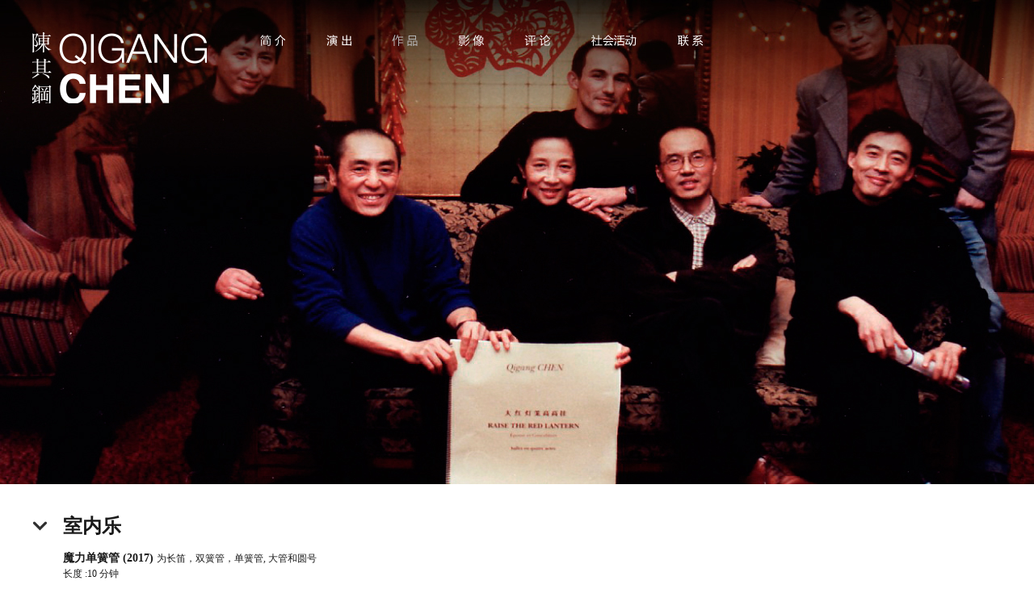

--- FILE ---
content_type: text/html; charset=UTF-8
request_url: http://chenqigang.com/works.php?channel=1
body_size: 11034
content:

<!DOCTYPE html PUBLIC "-//W3C//DTD XHTML 1.0 Transitional//EN" "http://www.w3.org/TR/xhtml1/DTD/xhtml1-transitional.dtd">
<html xmlns="http://www.w3.org/1999/xhtml">
<head>
<meta http-equiv="Content-Type" content="text/html; charset=utf-8" />
<title>作品-陈其钢个人网站 | 陈其钢官方网站 | 陈其钢音乐工作坊 | 陈其钢作品 | 陈其钢音乐 | 陈其钢微信号</title>
<meta name="Keywords" content="陈其钢,QiGang CHEN,陈其钢音乐工作坊,陈其钢音乐,陈其钢作品,陈其钢官网,陈其钢微信号,陈其钢的照片,陈其钢个人网站" />
<meta name="description" content="陈其钢，中国作曲家,08年奥运会音乐总监,1951年8月28日出生于上海，旅法华人作曲家，毕业于中央音乐学院作曲系,1984年赴法国留学后，被梅西安收为关门弟子。代表作品：《我和你》，《蝶恋花》，芭蕾舞剧《大红灯笼高高挂》，《山楂树之恋》" />
<link type="text/css" rel="stylesheet" href="css/reset.css" />
<link type="text/css" rel="stylesheet" href="css/style.css" />
<script type="text/javascript" src="js/prototype-1.7.js"></script>
<script type="text/javascript" src="js/jquery-1.9.1.min.js"></script>
<script type="text/javascript" src="js/jquery.masonry.min.js"></script>
<script type="text/javascript" src="js/jquery.infinitescroll.min.js"></script>
<script type="text/javascript" src="js/dropdown.js"></script>
<script>
var _hmt = _hmt || [];
(function() {
  var hm = document.createElement("script");
  hm.src = "https://hm.baidu.com/hm.js?5ad138773359d014d4490754979edc76";
  var s = document.getElementsByTagName("script")[0]; 
  s.parentNode.insertBefore(hm, s);
})();
</script>
</head>

<body>
<div class="header">
	<div class="w1200">
    <div class="logo1"><a href="index.php"><img src="tpl/a/images/logo1.png" /></a></div>



	<div class="menu2">
    	<ul id="jsddm">
          <li><a href="biography.php" onmouseout="MM_swapImgRestore()" onmouseover="MM_swapImage('Image1','','tpl/a/images/nav1-2.png',1)"><img id="Image1" name="Image1" src="tpl/a/images/nav1-1.png"></a></li>
        <li><a href="calendar.php?channel=11" onmouseout="MM_swapImgRestore()" onmouseover="MM_swapImage('Image2','','tpl/a/images/nav2-2.png',2)"><img id="Image2" name="Image2" src="tpl/a/images/nav2-1.png"></a>
                    <ul>
						<li><a href="calendar.php?channel=11">2024</a></li>
						<li><a href="calendar.php?channel=10">2023</a></li>
                        <li><a href="calendar.php?channel=9">2022</a></li>
                        <li><a href="calendar.php?channel=8">2021</a></li>
                        <li><a href="calendar.php?channel=7">2020</a></li>
                    </ul>
          </li>
          <li><a href="works.php" onMouseOut="MM_swapImgRestore()" onMouseOver="MM_swapImage('Image3','','tpl/a/images/nav3-2.png',3)"><img id="Image3" name="Image3" src="tpl/a/images/nav3-2.png"></a>
                    <ul>
                        <li><a href="works.php?channel=1">室内乐</a></li>
                        <li><a href="works.php?channel=2">协奏曲</a></li>
                        <li><a href="works.php?channel=3">人 声</a></li>
                        <li><a href="works.php?channel=4">管弦乐</a></li>
                        <li><a href="works.php?channel=5">器乐与电子混合音乐</a></li>
                        <li><a href="works.php?channel=6">芭蕾舞剧音乐</a></li>
                        <li><a href="works.php?channel=8">歌 曲</a></li>
                        <li><a href="works.php?channel=9">大型露天活动音乐</a></li>
                        <li><a href="works.php?action=list&channel=7">电影音乐</a></li>
                    </ul>
          </li>
          <li><a href="photo.php" onMouseOut="MM_swapImgRestore()" onMouseOver="MM_swapImage('Image4','','tpl/a/images/nav4-2.png',4)"><img id="Image4" name="Image4" src="tpl/a/images/nav4-1.png"></a>
                    <ul>
                        <li><a href="photo.php">照 片</a></li>
                        <li><a href="fangtan.php">访 谈</a></li>
                        <li><a href="jilupian.php">纪录片</a></li>
                    </ul>
          </li>
          <li><a href="yueping.php" onMouseOut="MM_swapImgRestore()" onMouseOver="MM_swapImage('Image5','','tpl/a/images/nav5-2.png',5)"><img id="Image5" name="Image5" src="tpl/a/images/nav5-1.png"></a>
                    <ul>
                        <li><a href="yueping.php">外文乐评</a></li>
                        <li><a href="lunwen.php">中文论文</a></li>
                    </ul>
          </li>
          <li><a href="yygf.php" onMouseOut="MM_swapImgRestore()" onMouseOver="MM_swapImage('Image6','','tpl/a/images/nav6-2.png',6)"><img id="Image6" name="Image6" src="tpl/a/images/nav6-1.png"></a>
                    <ul>
                        <li><a href="yygf.php">躬耕书院 - 陈其钢音乐工作坊</a></li>
                        <li><a href="ncpa.php">NCPA青年作曲家计划</a></li>
                    </ul>
          </li>
          <li><a href="contact.php" onMouseOut="MM_swapImgRestore()" onMouseOver="MM_swapImage('Image7','','tpl/a/images/nav7-2.png',7)"><img id="Image7" name="Image7" src="tpl/a/images/nav7-1.png"></a></li>
        </ul>
    </div>
    
    </div>
</div>
<div class="guangaotu">
	<img src="tpl/a/images/guangaotu2.jpg" />
</div>
<div class="main w1200">
<script type="text/javascript">

jQuery(document).ready(function(){
	jQuery(".list_work > dl > dt").toggle(function(){
		jQuery(this).parent("dl").removeClass("closed").addClass("open");
	  	jQuery(this).parent("dl").children("dd").show().css("height","auto");
	 },function(){
		jQuery(this).parent("dl").removeClass("open").addClass("closed");
	  	jQuery(this).parent("dl").children("dd").hide().css("height","0");
	 })
});
</script>
	<div class="list_work">
    <dl class="open">
            <dt><h1><a>室内乐</a></h1></dt>
            <dd style="display: block; height: auto;">
                <div class="tit"><a>魔力单簧管 (2017)</a> <span>为长笛，双簧管，单簧管, 大管和圆号</span></div>
                <p>长度 :10 分钟<BR />出版社：Boosey &amp; Hawkes</p>
            </dd>
			
            <dd style="display: block; height: auto;">
                <div class="tit"><a>梦之旅 (2017年新版)</a> <span>为长笛、竖琴、打击乐器和弦乐三重奏</span><a href="./media/file/7ec859db4af9b8c41d7c96612e77cad4.pdf"><img src="/images/10.gif" /></a></div>
                <p>1987年由法国国家广播电台委托创作。于1987年11月17日在巴黎法国国家广播电台首演，由现代音乐团（Ensemble Musique Vivante）演奏，指挥Diégo Masson。<BR />乐队编制：见附件<BR />长度 : 14分30秒<BR />出版社：Gerard Billaudot Editeur</p>
            </dd>
			
            <dd style="display: block; height: auto;">
                <div class="tit"><a>道情 3（2010，改编自《道情》）</a> <span>为双簧管和中国民族室内乐组合</span><a href="./media/file/5ff64a46ec38148a353cbd5946d9dcbd.zip"><img src="/images/10.gif" /></a></div>
                <p>于2010年9月8日，在叶聪的指挥下，由巴黎Jean-Louis Capezzali和新加坡民乐团首演。罗伟伦改编。<BR />乐队编制：见附件 <BR />长度：17分钟<BR />出版社：Gerard Billaudot Editeur</p>
            </dd>
			
            <dd style="display: block; height: auto;">
                <div class="tit"><a>京剧瞬间 (2004版)</a> <span>为钢琴独奏</span><a href="javascript:pop('works_detail_music.php?product_id=44','1');"><img src="/images/8.gif" /></a></div>
                <p>由2000年梅西安国际钢琴大赛和&quot;自由新音乐&quot;委托创作。<BR />长度：11 分钟<BR />出版社：Gerard Billaudot Editeur<BR />（音频：谭晓棠钢琴独奏）</p>
            </dd>
			
            <dd style="display: block; height: auto;">
                <div class="tit"><a>走西口 (2003)</a> <span>为弦乐团</span><a href="javascript:pop('works_detail_music.php?product_id=43','1');"><img src="/images/8.gif" /></a><a href="./media/file/8db9b59bdda559f10b65845c476d6c27.zip"><img src="/images/10.gif" /></a></div>
                <p>由斯图加特室内乐团委托创作。<BR />乐队编制：见附件<BR />长度：16min<BR />出版社：Gerard Billaudot Editeur<BR />CD：法国广播爱乐乐团，指挥：Léonard SLATKIN<BR />Virgin Classics 0946 344693 2 6<BR />（音频：由法国广播爱乐乐团演奏，Léonard SLATKIN指挥，录制于2005年9月法国广播电台演播厅103）</p>
            </dd>
			
            <dd style="display: block; height: auto;">
                <div class="tit"><a>道情 2 (1997)</a> <span>为双簧管和室内乐团</span><a href="./media/file/f3ce73afcf76d38179bda19a4ab3b0d1.zip"><img src="/images/10.gif" /></a></div>
                <p>由新音乐团委托创作。<BR />1997年7月11日在阿维尼翁Acanthes音乐节举行世界首演，由阿姆斯特丹新音乐团演出，Ed Spanjaard指挥，Ernest Rombout双簧管独奏。<BR />乐队编制：见附件<BR />长度：17min<BR />出版社：Gerard Billaudot Editeur</p>
            </dd>
			
            <dd style="display: block; height: auto;">
                <div class="tit"><a>三笑 (1995)</a> <span>为四种中国传统乐器（竹笛、三弦、筝、琵琶）</span><a href="javascript:pop('works_detail_music.php?product_id=5','1');"><img src="/images/8.gif" /></a></div>
                <p>由法国国家广播电台委托创作。于1996年2月11日在巴黎 - 法国国家广播电台首演，由北京华夏乐团叶聪指挥。<BR />长度：11分钟<BR />CD: 华夏乐团， Hugo HRP7174-2<BR />CD: Virgin Classics 0946 344639 2 6<BR />（音频：世界首演录音，由华夏室内乐团演奏，叶聪指挥，演奏家：张维良，常静，陈一涵，赵承伟。录制于1996年2月法国广播电台梅西安音乐厅）</p>
            </dd>
			
            <dd style="display: block; height: auto;">
                <div class="tit"><a>回忆 (1985)</a> <span>为长笛和竖琴</span><a href="javascript:pop('works_detail_video.php?product_id=68','2');"><img src="/images/9.gif" /></a></div>
                <p>1986年6月在法国巴黎的美国教堂进行世界首演。长笛：Jean-Marie Bauman, 竖琴：Sabine Chefson。<BR />长度：11分钟<BR />出版社：Gerard Billaudot Editeur<BR />（视频：录制于2018年2月10日法国巴黎音乐城。长笛：Vincent LUCAS, 竖琴：Bénédicte ROSTAING）</p>
            </dd>
        </dl>
		
		<dl class="closed">
            <dt><h1><a>协奏曲</a></h1></dt>
            <dd style="display: none; height: 0px;">
                <div class="tit"><a>悲喜同源 （2022）</a> <span>为二胡和乐队</span><a href="./media/file/71701e75f36fc6fe4a000878c9f07a6a.pdf"><img src="/images/10.gif" /></a></div>
                <p>由广州交响乐团委约创作。<BR />2022年9月9日在广州交响乐团成立65周年暨广州交响乐团2022/2023音乐季开幕音乐会由广州交响乐团进行首演，指挥余隆，二胡独奏陆轶文。<BR />编制：见附件<BR />长度：24分钟</p>
            </dd>
			
            <dd style="display: none; height: 0px;">
                <div class="tit"><a>悲喜同源 (2017)</a> <span>为小提琴和乐队</span><a href="javascript:pop('works_detail_music.php?product_id=49','1');"><img src="/images/8.gif" /></a><a href="javascript:pop('works_detail_video.php?product_id=49','2');"><img src="/images/9.gif" /></a><a href="./media/file/91a1d70d260fa9f574b8e1083b6aa45b.pdf"><img src="/images/10.gif" /></a></div>
                <p>由北京国际音乐节(BMF)、墨尔本交响乐团、上海艾萨克•斯特恩国际小提琴比赛、法国图卢兹国家交响乐团和新泽西交响乐团共同委约创作。<BR />2017年10月29日在北京国际音乐节由中国爱乐乐团进行首演，指挥余隆，小提琴独奏Maxim Vengerov。<BR />编制：见附件<BR />长度：24分钟<BR />出版社：Boosey &amp; Hawkes<BR />(音频：由上海交响乐团演奏，小提琴独奏Maxim Vengerov，余隆指挥)<BR />(视频：2018第二届上海艾萨克•斯特恩国际小提琴比赛决赛录像，由第一名获得者周颖Nancy ZHOU和上海交响乐团演奏，指挥Michael STERN，2018年8月30日于上海）</p>
            </dd>
			
            <dd style="display: none; height: 0px;">
                <div class="tit"><a>万年欢 (2013)</a> <span>为小号和管弦乐团</span><a href="javascript:pop('works_detail_music.php?product_id=18','1');"><img src="/images/8.gif" /></a><a href="javascript:pop('works_detail_video.php?product_id=18','2');"><img src="/images/9.gif" /></a><a href="./media/file/e6b439dee0598f2bbbaf8aee8abc724c.zip"><img src="/images/10.gif" /></a></div>
                <p>由中国爱乐乐团、BBC广播电台、荷兰广播电台的Zaterdag Matinee、MDR和KT Wong基金会共同委托创作。<BR />2014年7月1日，在余隆的指挥下，由Alison Balsom和中国爱乐乐团在北京进行首演。<BR />乐队编制和乐谱摘要: 见附件<BR />长度：21分钟<BR />出版社：Boosey &amp; Hawkes<BR />（音频：由国立台湾交响乐团演奏，David Guerrier小号独奏，吕绍嘉指挥，录制于2019年11月8日台北国家音乐厅）<BR />（视频：由中国爱乐乐团演奏，艾莉森﹒巴尔松小号独奏，余隆指挥，录制于2014年7月19日英国伦敦BBC Proms音乐节皇家阿尔伯特音乐厅）</p>
            </dd>
			
            <dd style="display: none; height: 0px;">
                <div class="tit"><a>逝去的时光 2 (中提琴版，2012)</a> <span>为中提琴和管弦乐团</span><a href="./media/file/a96379aa8efa6999b731ead147849dab.zip"><img src="/images/10.gif" /></a></div>
                <p>由上海爱乐乐团委托创作<BR />中提琴：徐沛珺<BR />在汤沐海的指挥下，于2012年11月18日首演。<BR />乐队编制：见附件 <BR />长度：25分钟<BR />出版社：Gerard Billaudot Editeur</p>
            </dd>
			
            <dd style="display: none; height: 0px;">
                <div class="tit"><a>逝去的时光 2 （大提琴版，2011, 改编自《逝去的时光》）</a> <span>为大提琴和民族管弦乐团</span><a href="./media/file/3e1b77584c087cd14976d08344bb02b1.zip"><img src="/images/10.gif" /></a></div>
                <p>于2011年7月15日，在汤沐海的指挥下，由高学文和香港中乐团在香港文化中心音乐厅首演。罗伟伦改编。<BR />乐队编制： <BR />长度：28分钟<BR />出版社：Gerard Billaudot</p>
            </dd>
			
            <dd style="display: none; height: 0px;">
                <div class="tit"><a>道情 4 (2011，改编自《道情》)</a> <span>为双簧管和民族管弦乐团</span><a href="./media/file/2425ee5584e33a1f123f7db6684b3025.zip"><img src="/images/10.gif" /></a></div>
                <p>于2011年6月，在闫慧昌的指挥下，由黄铮和香港中乐团在香港首演。罗伟伦改编。<BR />乐队编制：见附件 <BR />长度：17分钟<BR />出版社：Gerard Billaudot Editeur</p>
            </dd>
			
            <dd style="display: none; height: 0px;">
                <div class="tit"><a>二黄 (2009)</a> <span>为钢琴和管弦乐团</span><a href="javascript:pop('works_detail_music.php?product_id=16','1');"><img src="/images/8.gif" /></a><a href="javascript:pop('works_detail_video.php?product_id=16','2');"><img src="/images/9.gif" /></a><a href="./media/file/3aa01e42a35a6fe1b8cd7536d26ff05f.zip"><img src="/images/10.gif" /></a></div>
                <p>由卡耐基音乐厅委托创作。<BR />2009年10月22日，在Michael Thilson Thomas 的指挥下，由郎朗和朱莉亚乐团进行首演。<BR />乐队编制和乐谱摘要：见附件<BR />长度：18分钟<BR />出版社：Boosey &amp; Hawkes<BR />CD：Naxos 8.570614<BR />(音频：由台湾国立交响乐团演奏，严俊杰钢琴独奏，吕绍嘉指挥，录制于2015年1月台北国家音乐厅）<BR />(视频：由广州青年交响乐团演奏，张昊晨钢琴独奏，景焕指挥，录制于2015年8月15日欧洲青年交响乐团音乐节，德国柏林 ）</p>
            </dd>
			
            <dd style="display: none; height: 0px;">
                <div class="tit"><a>逝去的时光（二胡版）(2002)</a> <span>为二胡和管弦乐团</span><a href="javascript:pop('works_detail_music.php?product_id=14','1');"><img src="/images/8.gif" /></a><a href="javascript:pop('works_detail_video.php?product_id=14','2');"><img src="/images/9.gif" /></a><a href="./media/file/ae70da7e602cca445b26bf20c7c1fff3.zip"><img src="/images/10.gif" /></a></div>
                <p>由蒙特利尔交响乐团和法国文化部委托创作。<BR />于2002年10月22日，在汤沐海的指挥下，在北京首演。二胡：马向华<BR />乐队编制：见附件 <BR />长度：25分钟<BR />出版社：Gerard Billaudot Editeur<BR />CD：Naxos 8.570614<BR />（音频：由台湾国立交响乐团演奏，严洁敏二胡独奏，吕绍嘉指挥，录制于2015年1月台北国家音乐厅）<BR />（视频：由上海交响乐团演奏，陆轶文二胡独奏，余隆指挥，录制于2021年11月12日）</p>
            </dd>
			
            <dd style="display: none; height: 0px;">
                <div class="tit"><a>夜深沉 (2001)</a> <span>为京胡、京二胡和管弦乐团</span></div>
                <p>根据京剧曲牌“夜深沉”改编。<BR />于2001年5月27日，由法国国家乐团在巴黎首演。<BR />长度：5分钟<BR />出版社：Editions Musicales Durand</p>
            </dd>
			
            <dd style="display: none; height: 0px;">
                <div class="tit"><a>逝去的时光（1995-1996）</a> <span>为大提琴和管弦乐团</span><a href="javascript:pop('works_detail_music.php?product_id=12','1');"><img src="/images/8.gif" /></a><a href="javascript:pop('works_detail_video.php?product_id=12','2');"><img src="/images/9.gif" /></a><a href="./media/file/ecaa84c72cc103501647bae237801651.zip"><img src="/images/10.gif" /></a></div>
                <p>由法国国家广播电台委托创作。于1998年4月23日，在巴黎香榭丽舍剧院，在Charles Dutoit的指挥下，由马友友和法国国家乐团首演。<BR />乐队编制：见附件 <BR />长度：25分钟<BR />出版社：Gerard Billaudot Editeur<BR />CD：Virgin Classics 724354554926<BR />（音频：世界首演录音，由法国国家交响乐团演奏，马友友大提琴独奏，迪图瓦指挥，录制于1998年4月23日法国巴黎香榭丽舍剧院）<BR />（视频：由北京国家大剧院交响乐团演奏，卡普松大提琴独奏，郑明勋指挥，录制于2016年4月30日北京国家大剧院音乐厅）</p>
            </dd>
			
            <dd style="display: none; height: 0px;">
                <div class="tit"><a>道情 (1995)</a> <span>为双簧管和管弦乐团</span><a href="javascript:pop('works_detail_music.php?product_id=11','1');"><img src="/images/8.gif" /></a><a href="./media/file/03dabc20fcbd01f2b1e1ffe341624b94.zip"><img src="/images/10.gif" /></a></div>
                <p>由德意志室内爱乐乐团和法国文化部委托创作。于1995年10月11日，在Thomas Hengelbrock的指挥下由Rodrigo Blumenstock和德意志室内爱乐乐团在德国Bremen首演。<BR />乐队编制：见附件<BR />长度：17分钟<BR />出版社：Gerard Billaudot Editeur<BR />CD：Virgin Classics 0946 344693 2 6<BR />（音频：由法国广播爱乐乐团演奏，Jean-Louis CAPEZZALI 双簧管独奏，Léonard SLATKIN 指挥，录制于2005年9月法国广播电台演播厅103）</p>
            </dd>
			
            <dd style="display: none; height: 0px;">
                <div class="tit"><a>火影 (1990-1991)</a> <span>为萨克斯和器乐合奏</span><a href="javascript:pop('works_detail_music.php?product_id=10','1');"><img src="/images/8.gif" /></a><a href="./media/file/a7826d78e9c51bb212414ebe0fb289fa.zip"><img src="/images/10.gif" /></a></div>
                <p>由法国文化部和“大革命二百周年文化工程”项目委托创作。于1991年2月1日“Future Musique”未来音乐节，在Paul MEFANO的指挥下，由Jean-Pierre BARAGLIOLI和法国2E2M乐团首演。<BR />乐队编制：见附件<BR />长度：18分21秒<BR />出版社：Gerard Billaudot Editeur<BR />CD：1993 MFA/REM<BR />(音频：由法国Avray市室内乐团演奏，Fabrice MORETTI 萨克斯独奏，Jean-Louis PETIT 指挥, 录制于1993年）</p>
            </dd>
        </dl>
		
		<dl class="closed">
            <dt><h1><a>人 声</a></h1></dt>
            <dd style="display: none; height: 0px;">
                <div class="tit"><a>江城子 (2017)</a> <span>为独唱、合唱和管弦乐团</span><a href="javascript:pop('works_detail_video.php?product_id=51','2');"><img src="/images/9.gif" /></a><a href="./media/file/9bb181bd9671083f16e5416fd6b77d56.pdf"><img src="/images/10.gif" /></a></div>
                <p>由国家大剧院管弦乐团、格拉摩根峡谷音乐节、悉尼交响乐团和英国BBC Radio 3联合委托创作。<BR />于2018年3月2日在北京国家大剧院，由大剧院管弦乐团进行世界首演。指挥Alexandre BLOCH，孟萌女高音兼青衣。<BR />编制：见附件<BR />长度：22分钟<BR />出版社：Boosey &amp; Hawkes<BR />(视频：录制于2018年4月28日北京国家大剧院，由大剧院管弦乐团演奏，大剧院合唱团演唱，女高音孟萌兼青衣，指挥吕嘉）</p>
            </dd>
			
            <dd style="display: none; height: 0px;">
                <div class="tit"><a>看不见的声音 (2005)</a> <span>为六个人声和大型管弦乐团</span><a href="javascript:pop('works_detail_music.php?product_id=21','1');"><img src="/images/8.gif" /></a><a href="./media/file/42cdb5cbbc86c62525f9a40c0ea0b526.zip"><img src="/images/10.gif" /></a></div>
                <p>由斯图加特市和斯图加特西南广播乐团委托创作。<BR />2005年10月27日于北京，在Roger Norrington爵士的指挥下，由斯图加特西南广播乐团进行首演。人声：Stuttgart Neue Vocalsolisen.<BR />声部：女高音，次女高音，女中音，男高音，男中音，男低音。<BR />编制：3.3.3.3-4.3.3.1- 竖琴,定音鼓，4位打击乐手。16，14，12，10，8 （详见附件）<BR />长度：20分钟<BR />（音频：由斯图加特西南广播乐团演奏，人声：Stuttgart Neue Vocalsolisen，指挥：Roger Norrington爵士，录制于2005年10月27日北京）<BR />出版社：Gerard Billaudot Editeur</p>
            </dd>
			
            <dd style="display: none; height: 0px;">
                <div class="tit"><a>抒情诗 - 水调歌头 (1990)</a> <span>为男中音和器乐合奏</span><a href="javascript:pop('works_detail_music.php?product_id=20','1');"><img src="/images/8.gif" /></a><a href="./media/file/647afa3b3a43eb17bab1ec4e99d3edec.zip"><img src="/images/10.gif" /></a></div>
                <p>由阿姆斯特丹新音乐团委托创作。1991年4月2日于阿姆斯特丹，在Ed SPANJAARD的指挥下，由新音乐团进行首演。<BR />乐队编制：见附件<BR />长度：12分钟<BR />出版社：Gerard Billaudot Editeur<BR />(音频：由阿姆斯特丹新音乐团演奏，男声：时可龙，Ed SPANJAARD指挥，录制于1992年4月，于荷兰阿姆斯特丹 天堂音乐厅Paradiso)</p>
            </dd>
        </dl>
		
		<dl class="closed">
            <dt><h1><a>管弦乐</a></h1></dt>
            <dd style="display: none; height: 0px;">
                <div class="tit"><a>如戏人生 (2017)</a> <span>为交响乐队</span><a href="javascript:pop('works_detail_video.php?product_id=50','2');"><img src="/images/9.gif" /></a></div>
                <p>由国家大剧院管弦乐团、纽约卡内基音乐厅、南荷兰爱乐乐团、法国图卢兹国家交响乐团和巴黎爱乐音乐厅共同委约创作。<BR />编制：3.3.3.3 - 4.3.3.1 - 5位打击乐手, 钢琴（键盘钟琴），竖琴 和 弦乐<BR />长度：21分钟<BR />出版社：Boosey &amp; Hawkes<BR />（视频：由法国图卢兹国家交响乐团演奏，图甘•索克耶夫指挥，法国medici电视台于2018年11月5日录制于巴黎爱乐音乐厅）</p>
            </dd>
			
            <dd style="display: none; height: 0px;">
                <div class="tit"><a>乱弹 (2010-2015)</a> <span>为管弦乐团</span><a href="javascript:pop('works_detail_music.php?product_id=41','1');"><img src="/images/8.gif" /></a><a href="./media/file/ed51294880325c71c9b401548802a2b5.zip"><img src="/images/10.gif" /></a></div>
                <p>由香港管弦乐团、法国国家广播电台和皇家利物浦爱乐乐团共同委托创作。<BR />2015年4月21日在香港文化中心，由香港管弦乐团进行首演，指挥张弦。<BR />编制：4.3.4.3 - 4.3.3.1 - 6 位打击乐手 , 钢琴，竖琴 和 弦乐 (乐队编制和乐谱摘要见附件)<BR />长度：21分钟<BR />出版社：Boosey &amp; Hawkes<BR />（音频：由利物浦皇家爱乐乐团演奏，Alexandre BLOCH指挥，录制于2016年5月26日于英国利物浦爱乐音乐厅）</p>
            </dd>
			
            <dd style="display: none; height: 0px;">
                <div class="tit"><a>交响前奏曲《京剧瞬间 》(2014)</a> <span>为交响乐团</span><a href="./media/file/ff99bbd7aa6520d615da022125b234ba.zip"><img src="/images/10.gif" /></a></div>
                <p>由上海交响乐团委托创作，为上海交响音乐厅开幕而作。于2014年9月6日由上海交响乐团进行首演，指挥余隆。<BR />乐队编制：见附件 <BR />长度：11分钟<BR />出版社：Gerard Billaudot Editeur</p>
            </dd>
			
            <dd style="display: none; height: 0px;">
                <div class="tit"><a>失乐园 (2004)</a> <span>为大型弦乐团、竖琴、键盘钟琴和打击乐</span><a href="javascript:pop('works_detail_music.php?product_id=25','1');"><img src="/images/8.gif" /></a></div>
                <p>由法国国家交响乐团委托创作。于2008年1月由法国广播爱乐首演，指挥Alan Gilbert。编制由Kurt Masur建议。<BR />编制：竖琴，钟琴，定音鼓，四位打击乐手（16，14，12，10，8）。<BR />长度：23分钟<BR />出版社：Gerard Billaudot Editeur<BR />CD：Naxos 8.570614<BR />（音频：世界首演实况录音，由法国广播爱乐乐团演奏，Alan GILBERT 指挥，2008年1月于巴黎Pleyel音乐厅）</p>
            </dd>
			
            <dd style="display: none; height: 0px;">
                <div class="tit"><a>蝶恋花 (2001)</a> <span>为大型乐队、三个女声和三个中国传统民乐创作</span><a href="javascript:pop('works_detail_music.php?product_id=24','1');"><img src="/images/8.gif" /></a><a href="./media/file/938118541547d5da7e37e751a6aa359d.zip"><img src="/images/10.gif" /></a></div>
                <p>由Koussevitsky基金会和法国国家广播电台委托创作。2002年2月6日在法国国家广播电台Présences音乐节首演。<BR />编制：3位女高音之一为京剧唱腔，三种中国传统民乐（琵琶、二胡和筝）- 3.3.3.3. - 4.3.3.1 - 4 perc, 钢琴（键盘钟琴），竖琴 和 弦乐 (16.14.12.10.8) （详见附件））<BR />长度：44分钟<BR />出版社：Gerard Billaudot Editeur<BR />CD：Virgin Classics 724354554926<BR />（音频：世界首演录音，由法国国家交响乐团演奏，汤沐海指挥，录制于2002年2月6日法国广播电台梅西安礼堂。女高音：吴碧霞、柯绿娃，京剧女声：马帅，二胡：王楠，琵琶：李佳，筝：常静）<BR />[ BBC逍遥音乐节在《蝶恋花》演出前的采访 （2015年7月）: 见“影像 – 访谈” ]</p>
            </dd>
			
            <dd style="display: none; height: 0px;">
                <div class="tit"><a>1) Ingenious 纯洁</a> <span></span><a href="javascript:pop('works_detail_music.php?product_id=65','1');"><img src="/images/8.gif" /></a></div>
                <p></p>
            </dd>
			
            <dd style="display: none; height: 0px;">
                <div class="tit"><a>2) Chaste 羞涩</a> <span></span><a href="javascript:pop('works_detail_music.php?product_id=64','1');"><img src="/images/8.gif" /></a></div>
                <p></p>
            </dd>
			
            <dd style="display: none; height: 0px;">
                <div class="tit"><a>3) Libertine 放荡</a> <span></span><a href="javascript:pop('works_detail_music.php?product_id=63','1');"><img src="/images/8.gif" /></a></div>
                <p></p>
            </dd>
			
            <dd style="display: none; height: 0px;">
                <div class="tit"><a>4) Sensitive 神经质</a> <span></span><a href="javascript:pop('works_detail_music.php?product_id=62','1');"><img src="/images/8.gif" /></a></div>
                <p></p>
            </dd>
			
            <dd style="display: none; height: 0px;">
                <div class="tit"><a>5) Tender 温柔</a> <span></span><a href="javascript:pop('works_detail_music.php?product_id=61','1');"><img src="/images/8.gif" /></a></div>
                <p></p>
            </dd>
			
            <dd style="display: none; height: 0px;">
                <div class="tit"><a>6) Jealous 嫉妒</a> <span></span><a href="javascript:pop('works_detail_music.php?product_id=60','1');"><img src="/images/8.gif" /></a></div>
                <p></p>
            </dd>
			
            <dd style="display: none; height: 0px;">
                <div class="tit"><a>7) Melancholic 多愁善感</a> <span></span><a href="javascript:pop('works_detail_music.php?product_id=59','1');"><img src="/images/8.gif" /></a></div>
                <p></p>
            </dd>
			
            <dd style="display: none; height: 0px;">
                <div class="tit"><a>8) Hysterical 歇斯底里</a> <span></span><a href="javascript:pop('works_detail_music.php?product_id=58','1');"><img src="/images/8.gif" /></a></div>
                <p></p>
            </dd>
			
            <dd style="display: none; height: 0px;">
                <div class="tit"><a>9) Voluptuous 情欲</a> <span></span><a href="javascript:pop('works_detail_music.php?product_id=57','1');"><img src="/images/8.gif" /></a></div>
                <p></p>
            </dd>
			
            <dd style="display: none; height: 0px;">
                <div class="tit"><a>五行 (1998-1999)</a> <span>为交响乐团</span><a href="javascript:pop('works_detail_music.php?product_id=23','1');"><img src="/images/8.gif" /></a><a href="javascript:pop('works_detail_video.php?product_id=23','2');"><img src="/images/9.gif" /></a><a href="./media/file/f41e37baeb3b3f6785e1a95fb3f7423b.zip"><img src="/images/10.gif" /></a></div>
                <p>由法国国家广播电台为广播节目委托创作。<BR />编制：3.3.3.3 - 4.3.3.1 – 4位打击乐手 , 钢琴（键盘钟琴），竖琴 和 弦乐 （详见附件）<BR />长度：11分钟<BR />出版社：Gerard Billaudot Editeur<BR />CD：Virgin Classics 724354554926<BR />（音频：由法国国家交响乐团演奏，Didier BENETTI指挥，录制于1999年法国广播电台演播厅103）<BR />（视频：录制于2018年2月10日巴黎爱乐音乐厅音乐会，由巴黎管弦乐团演奏，指挥：Hannu LINTU）<BR />[ 《五行》- 法国广播电台制作访谈节目：见“影像 – 访谈” ]</p>
            </dd>
			
            <dd style="display: none; height: 0px;">
                <div class="tit"><a>1) 水（2&#039;03）</a> <span></span><a href="javascript:pop('works_detail_music.php?product_id=52','1');"><img src="/images/8.gif" /></a></div>
                <p></p>
            </dd>
			
            <dd style="display: none; height: 0px;">
                <div class="tit"><a>2) 木（1&#039;54）</a> <span></span><a href="javascript:pop('works_detail_music.php?product_id=53','1');"><img src="/images/8.gif" /></a></div>
                <p></p>
            </dd>
			
            <dd style="display: none; height: 0px;">
                <div class="tit"><a>3) 火（2&#039;07）</a> <span></span><a href="javascript:pop('works_detail_music.php?product_id=54','1');"><img src="/images/8.gif" /></a></div>
                <p></p>
            </dd>
			
            <dd style="display: none; height: 0px;">
                <div class="tit"><a>4) 土（2&#039;13）</a> <span></span><a href="javascript:pop('works_detail_music.php?product_id=55','1');"><img src="/images/8.gif" /></a></div>
                <p></p>
            </dd>
			
            <dd style="display: none; height: 0px;">
                <div class="tit"><a>5) 金（2&#039;00）</a> <span></span><a href="javascript:pop('works_detail_music.php?product_id=56','1');"><img src="/images/8.gif" /></a></div>
                <p></p>
            </dd>
			
            <dd style="display: none; height: 0px;">
                <div class="tit"><a>源 (1987-1988)</a> <span>为交响乐团</span><a href="javascript:pop('works_detail_music.php?product_id=22','1');"><img src="/images/8.gif" /></a><a href="javascript:pop('works_detail_video.php?product_id=22','2');"><img src="/images/9.gif" /></a><a href="./media/file/9dd144e9340b4236cbe366e96ac2364e.rar"><img src="/images/10.gif" /></a></div>
                <p>由法国国家广播电台委托创作（1988）。1988年于意大利获第27届Trieste国际交响乐创作大赛特别奖。1990年7月5日于法国国家广播电台首演，由法国广播爱乐演奏，指挥Yves PRIN。<BR />乐队编制：见附件 <BR />长度：17分钟<BR />出版社：Gerard Billaudot Editeur<BR />CD：Virgin Classics 0946 344693 2 6，法国广播爱乐乐团录制。<BR />（音频：世界首演录音，由法国广播爱乐乐团演奏，Yves PRIN指挥。录制于1990年7月5日法国广播电台梅西安礼堂）<BR />（视频：由国家大剧院管弦乐团演奏，吕嘉指挥，录制于2017年3月16日北京国家大剧院音乐厅）</p>
            </dd>
        </dl>
		
		<dl class="closed">
            <dt><h1><a>器乐与电子混合音乐</a></h1></dt>
            <dd style="display: none; height: 0px;">
                <div class="tit"><a>孤独者的梦 (1992-1993)</a> <span>为室内乐组合或管弦乐团及电声</span><a href="./media/file/a56db89403721591503a2559df2efe56.pdf"><img src="/images/10.gif" /></a></div>
                <p>由IRCAM（声学与音乐研究中心）委托创作（1992）。1993年4月28日，在巴黎乔治蓬皮杜中心，在Mark Foster的指挥下，由Intercontemporain乐团首演。<BR />乐队编制：见附件 <BR />长度：22分钟<BR />出版社：Gerard Billaudot Editeur</p>
            </dd>
        </dl>
		
		<dl class="closed">
            <dt><h1><a>芭蕾舞剧音乐</a></h1></dt>
            <dd style="display: none; height: 0px;">
                <div class="tit"><a>大红灯笼高高挂 (2000)</a> <span></span></div>
                <p>由中国国家芭蕾舞团委托创作。2001年5月2日在北京由中国国家芭蕾舞团首演。<BR />长度: 90 分钟<BR />出版社：Editions musicales Durand	<BR />CD：2005年9月 EMI Asian 0094633467729 M4018-2L</p>
            </dd>
        </dl>
		
		<dl class="closed">
            <dt><h1><a>歌 曲</a></h1></dt>
            <dd style="display: none; height: 0px;">
                <div class="tit"><a>如梦  （2014)</a> <span>为女声</span></div>
                <p>江西龙虎山实景演出主题歌<BR />2014年6月于江西龙虎山，由王菲首唱</p>
            </dd>
			
            <dd style="display: none; height: 0px;">
                <div class="tit"><a>跟着你，到天边 (2014)</a> <span>为男声</span><a href="javascript:pop('works_detail_music.php?product_id=37','1');"><img src="/images/8.gif" /></a></div>
                <p>电影 « 归来 »主题推广曲 1<BR />长度: 3 分钟 27 秒</p>
            </dd>
			
            <dd style="display: none; height: 0px;">
                <div class="tit"><a>相会在昨天(电影 « 归来 »主题推广曲2)  (2014)</a> <span>为男声和女声</span></div>
                <p>长度: 5 分钟 24 秒</p>
            </dd>
			
            <dd style="display: none; height: 0px;">
                <div class="tit"><a>看不见的紫禁城 (2011)</a> <span>为男声</span></div>
                <p>长度: 3 分钟</p>
            </dd>
			
            <dd style="display: none; height: 0px;">
                <div class="tit"><a>母亲-童年 (2011)</a> <span>为男声</span></div>
                <p>2011年1月1日由常石磊在普陀山首唱<BR />长度: 5 分钟</p>
            </dd>
			
            <dd style="display: none; height: 0px;">
                <div class="tit"><a>山楂树之恋 (2010)</a> <span>为男声</span><a href="javascript:pop('works_detail_music.php?product_id=33','1');"><img src="/images/8.gif" /></a></div>
                <p>电影 « 山楂树之恋 »主题歌<BR />长度: 3 分钟</p>
            </dd>
			
            <dd style="display: none; height: 0px;">
                <div class="tit"><a>我和你 (2008)</a> <span></span><a href="javascript:pop('works_detail_music.php?product_id=32','1');"><img src="/images/8.gif" /></a><a href="javascript:pop('works_detail_video.php?product_id=32','2');"><img src="/images/9.gif" /></a></div>
                <p>2008年第29届北京奥运会主题歌<BR />2008年8月8日由刘欢和莎拉•布莱曼全球首唱<BR />长度: 3 分钟<BR />(音频：刘欢男声，莎拉.布莱曼女声，中国爱乐乐团，合唱：北京大学，中国音乐学院，国家交响乐团附属少儿及女子合唱团，中央广播少年合唱团，张艺指挥，陈雨黎制作<BR />视频：Lorin Maazel指挥2012年新年音乐会演奏&quot;我和你&quot;，小号 Alison Balsom，女高音 Olga peretyatko，筝 袁莎，NCPA管弦乐团)</p>
            </dd>
        </dl>
		
		<dl class="closed">
            <dt><h1><a>大型露天活动音乐</a></h1></dt>
            <dd style="display: none; height: 0px;">
                <div class="tit"><a>北京奥运会开幕式部分音乐 (2008)</a> <span></span></div>
                <p></p>
            </dd>
			
            <dd style="display: none; height: 0px;">
                <div class="tit"><a>1. Scroll Painting 画卷</a> <span></span><a href="javascript:pop('works_detail_music.php?product_id=46','1');"><img src="/images/8.gif" /></a><a href="javascript:pop('works_detail_video.php?product_id=46','2');"><img src="/images/9.gif" /></a></div>
                <p>（音频和视频：陈雷激古琴，陈其钢吟唱，北京交响乐团，谭利华指挥，陈雨黎制作）</p>
            </dd>
			
            <dd style="display: none; height: 0px;">
                <div class="tit"><a>2. Ritual Music 礼乐</a> <span></span><a href="javascript:pop('works_detail_music.php?product_id=47','1');"><img src="/images/8.gif" /></a><a href="javascript:pop('works_detail_video.php?product_id=47','2');"><img src="/images/9.gif" /></a></div>
                <p>（音频和视频：常静古筝，曾杰昆曲小生，喻越越女声，中国音乐学院琵琶和古筝合奏，中国国家交响乐团，张艺指挥，陈雨黎制作）</p>
            </dd>
			
            <dd style="display: none; height: 0px;">
                <div class="tit"><a>3. You and Me 我和你</a> <span></span><a href="javascript:pop('works_detail_music.php?product_id=48','1');"><img src="/images/8.gif" /></a><a href="javascript:pop('works_detail_video.php?product_id=48','2');"><img src="/images/9.gif" /></a></div>
                <p>（音频和视频：刘欢男声，莎拉.布莱曼女声，中国爱乐乐团，合唱：北京大学，中国音乐学院，国家交响乐团附属少儿及女子合唱团，中央广播少年合唱团，张艺指挥，陈雨黎制作）</p>
            </dd>
        </dl>
		<div class="closed">
            <h1><a href="works.php?action=list&channel=7">电影音乐</a></h1>
        </div>
    </div>
</div>

<div class="popWin_music" id="dialog_music">
	<div class="popbox_music">
    	<iframe src="" id="popbox_music" width="100%" height="100%" allowtransparency="true" style="background-color=transparent" frameborder="0" scrolling="no"> 
        这里使用了框架技术，但是您的浏览器不支持框架，请升级您的浏览器以便正常访问脚本之家。 
        </iframe>
 	</div>
  	<input name="" type="button" value=" " class="closeWin"/>
</div>
<div class="popWin_video" id="dialog_video">
	<div class="popbox_video">
    	<iframe src="" id="popbox_video" width="100%" height="100%" allowtransparency="true" style="background-color=transparent" frameborder="0" scrolling="no"> 
        这里使用了框架技术，但是您的浏览器不支持框架，请升级您的浏览器以便正常访问脚本之家。 
        </iframe>
 	</div>
  	<input name="" type="button" value=" " class="closeWin"/>
</div>
<script type="text/javascript" src="/js/lightbox-video.js"></script>
<script type="text/javascript">
function pop(url,type){
	if(type==1){
	jQuery("#popbox_music").attr("src",url);
    jQuery('#dialog_music').dialog('open','1');
	}else{
	jQuery("#popbox_video").attr("src",url);
    jQuery('#dialog_video').dialog('open');
	}
}
jQuery("#dialog_video").find(".closeWin").click(function(){
	jQuery(document.getElementById('popbox_video').contentWindow.document.body).empty();
});
jQuery("#dialog_music").find(".closeWin").click(function(){
	jQuery(document.getElementById('popbox_music').contentWindow.document.body).empty();
});
</script>



<div class="footer">
	<h2>FOLLOW</h2>
    <div class="pic"><a href="http://weibo.com/u/2547862297?topnav=1&amp;wvr=6&amp;topsug=1&amp;is_hot=1" target="_blank"><img src="tpl/a/images/footer1.png" /></a><a href="https://www.facebook.com/profile.php?id=100009046828818" target="_blank"><img src="tpl/a/images/footer.png" /></a></div>
    <h3>本站图片摄影师：Chris CHRISTODOULOU，甘源，宫黎，韩军, 梁智辉，孙楠，王宏，王小京，肖翊<br/>
    © Chenqigang.com All Rights Reserved.　|　<a href="http://beian.miit.gov.cn/" target="_blank">备案号：京ICP备2022025126号-1</a></h3>
</div>
</body>
</html>


--- FILE ---
content_type: text/css
request_url: http://chenqigang.com/css/reset.css
body_size: 883
content:
@charset "utf-8";
/* CSS Document */
html{position:relative;}
body{color:#000;background:#fff; font-size:14px;line-height:24px; font-family:"Microsoft YaHei";}
input,select,button{font-family:"Microsoft YaHei";}
h1,h2,h3,h4,select,input,button{font-size:100%}
body,h1,h2,h3,h4,ul,li,form,p,img,dl,dd,dt{margin:0;padding:0;border:0}
h1,h2,h3,h4,h5,h6{font-weight:normal;}
input,button,select,img{margin:0;line-height:normal}
select{padding:1px}
ul{list-style:none}
select,input,button,button img,label{vertical-align:middle}
header,footer,section,aside,nav,hgroup,figure,figcaption{display:block;margin:0;padding:0;border:none}
a{text-decoration:none;color:#959595}
a:hover{color:#626262}
html {height: 100%;}

/* For modern browsers */
.cf:before,.cf:after {
	content:"";
	display:table;
}
.cf:after { clear:both; }/* For IE 6/7 (trigger hasLayout) */
.cf { zoom:1; }
img{border:0}



--- FILE ---
content_type: text/css
request_url: http://chenqigang.com/css/style.css
body_size: 4244
content:
@charset "utf-8";
/* CSS Document */
div{ 
word-wrap: break-word;
word-break: normal; 
}

.fl{float:left;}
.fr{float:right;}
html,body{min-width:1200px;}
.bg{
	background:url(../images/bady-bg.jpg) no-repeat right bottom; background-size:cover;  
}
.w1200{
	width:1200px; margin:0 auto; content:''; display:table; position:relative;
}
.logo{
	position:absolute;
	left:100px;
	bottom:90px;
}
.copyright{
	position:absolute;
	left:100px;
	bottom:50px;
	font-size:12px; color:#999; font-family:"Microsoft YaHei";
}
.copyright a{
	font-size:12px; color:#999; font-family:"Microsoft YaHei";
}
.menu{
	margin:88px 100px 0px 100px; position:relative;
}
.menu .m1{
	 width:70px; float:left; margin-right:35px; display:none;
}
.menu .m1 a{
	font-size:14px; color:#FFF; font-weight:700; font-family:"Microsoft YaHei";
}
.menu .m1 a i{
	display:inline-block; width:17px; height:11px; margin-right:6px;
}
.menu .m1 a.open i{
	background:url(../images/menu.png) no-repeat center center;
}
.menu .m1 a.open span{
	border-bottom:1px solid #fff;
}
.menu .m1 a.closed{
	display:none;
}
.menu .m1 a.closed i{
	background:url(../images/closed.png) no-repeat center center;
}
.menu .m2{float:left; display:none;}
#jsddm{
	margin: 0;padding: 0; display:table; content:'';
}
#jsddm li{
	float: left; list-style: none; font: 14px "Microsoft YaHei";  padding: 3px 50px 3px 0;
}
#jsddm li a{
	display: block; text-decoration: none; color: #fff; white-space: nowrap;
}
#jsddm>li>a{
	margin-bottom:10px;
}
#jsddm li.active>a,#jsddm li>a:hover{
	color:#b3b3b3;
}
#jsddm li ul{
	margin: 0; padding: 0; position: absolute; visibility: hidden;
}
#jsddm li ul li{
	float: none; padding: 10px 0; 
}
#jsddm li ul li a{
	width: auto; color: #fff;  font-size:12px; font-family:Microsoft YaHei;
}

.menu .m3{
	 width:66px;font-size:14px; color:#FFF; font-family:Microsoft YaHei; position:absolute; right:0; top:0;
}
.menu .m3 a{
	 color:#FFF; padding:0 2px; font-weight:bold;
}

.guangaotu{
	 width:100%; margin:0 auto; height:600px; text-align:center;background:#000; min-width:1200px; overflow:hidden;
}
.guangaotu img{
	height:100%;
}
.header{
	width:100%; position:absolute; top:40px; left:0;
}
.header .logo1{
	float:left;
}
.header .menu2{padding-left:65px; float:left;}
.header .m4{
	 width:66px;font-size:14px; color:#FFF; font-family:"Microsoft YaHei"; position:absolute; right:0; top:0;
}
.header .m4 a{
	 color:#FFF; padding:0 2px;
}

.detail{
	width:1200px; margin:0 auto;
}
.title{
	margin-bottom:10px; font-size:18px; color:#000; font-family:"Microsoft YaHei";
	padding-top:40px;
}
.title span{
	 border-bottom:2px solid #000; line-height:30px; font-weight:700;
}
.title1{
	margin-bottom:10px; font-size:18px; color:#333; font-family:"Microsoft YaHei";
	padding-top:45px;
}
.title1 span{
	line-height:30px; font-weight:700; border-bottom:2px solid #000;
}
.title2{
	margin-bottom:10px; font-size:18px; color:#000; font-family:"Microsoft YaHei";
	padding-top:40px;
}
.title2 span{
	 border-bottom:2px solid #000; line-height:30px;  font-weight:700;
}
.detail .content{
	padding:0px 25px; 
}
.detail .content p{
	font-size:12px; color:#1a1a1a; font-family:"Microsoft YaHei"; line-height:20px; padding:10px 0;
}
.detail .content.cn p{
	font-size:12px; color:#5d5d5d; font-family:"Microsoft YaHei"; line-height:20px; padding:10px 0;
}

.main{
	width:1200px;
}
.scrollable-render{width:750px; margin:60px auto;} 
.button{width: 130px; text-align: center; float:left;}  
.button a{font-size:28px; color:#666; font-family:"Arial"; font-weight:700; line-height:32px;} 
.button.active a{ color:#000;} 
.ui-scrollable{width: 620px; height: 32px;} 
.ui-scrollable-container{float: left; width: 540px; margin:0 20px;  height: inherit; overflow:hidden;}
.ui-scrollable-left{float: left; background: url(../images/6.gif) no-repeat center left; width: 12px; height:32px; cursor:pointer;} 
.ui-scrollable-right{float: left; background: url(../images/7.gif) no-repeat center right; width: 12px; height:32px; cursor: pointer;}


.main .title{
	 font-size:18px; color:#000; font-family:"Microsoft YaHei";
}
.main .title span{
	 border-bottom:2px solid #000; line-height:30px; font-weight:700;
}

.list_show{
	width:1000px; margin:0 auto;
}
.list_show dl{
	min-height:110px; display:table; content:''; width:100%; margin-bottom:45px;
}
.list_show dl dt{
	float:left; width:120px; border-top:1px solid #000;
}
.list_show dl dt span{
	width:120px; display:block; font-family:"Microsoft YaHei"; font-style:italic; font-size:32px; text-align:center;
}
.list_show dl dt span.date{
	height:60px; line-height:60px; color:#000;
}
.list_show dl dt span.year{
	height:47px; color:#fff; background:#000; line-height:47px;
}
.list_show dl dd{
	float:right; width:822px;
}
.list_show h1{
	 margin-bottom:10px; margin-top:-5px;
}
.list_show h1 a{
	font-size:24px; color:#333; font-family:"Microsoft YaHei"; line-height:30px;
}
.list_show p{
	font-size:16px; color:#666; font-family:"Microsoft YaHei"; padding-top:2px;
}

.list_work{
	padding-top:40px;
}
.list_work dl{
	margin-bottom:35px;
}
.list_work dl dt{
	height:24px; padding-left:38px; cursor:pointer;
}
.list_work dl.closed dt{
	background:url(../images/10.png) no-repeat left center;
}
.list_work dl.open dt{
	background:url(../images/11.png) no-repeat left center;
}
.list_work dl dt h1{
	font-size:24px; color:#1a1a1a; font-family:"Microsoft YaHei"; font-weight:700;
}
.list_work dl dt h1 a{
	color:#1a1a1a;
}
.list_work dl dd{
	padding-top:20px; font-family:"Microsoft YaHei"; color:#1a1a1a; line-height:16px; padding-left:38px; display:none; height:0px;
}
.list_work dl dd .tit img{
	vertical-align:top; margin-left:10px;
}
.list_work dl dd .tit a{
	font-size:14px; color:#1a1a1a; font-weight:700;
}
.list_work dl dd .tit span{
	font-size:12px;
}
.list_work dl dd p{
	padding:0; margin:0; font-family:"Microsoft YaHei"; color:#1a1a1a; font-size:12px; line-height:22px;
}
.list_work div.closed{
}
.list_work div.closed h1{
	font-size:24px; color:#1a1a1a; font-family:"Microsoft YaHei"; font-weight:700;
}
.list_work div.closed h1 a{
	display:block; background:url(../images/10.png) no-repeat left center; padding-left:38px; color:#1a1a1a;
}

.list_video{
	padding-top:40px;
}
.list_video dl{
	margin-bottom:15px; position:relative;
}
.list_video dl dt{
	width:593px; height:395px; cursor:pointer;
}
.list_video dl dt img{
	width:593px; height:395px;
}
.list_video dl dd{
	width:593px; height:395px; position:absolute; left:0; top:0; display:none; background:url(../images/touming.png) repeat;
}
.list_video dl dd>div{
	width:593px; height:395px; display:table-cell; text-align:center;vertical-align: middle;
}
.list_video dl dd h2{
	width:593px; font-size:18px; color:#FFF; font-family:"Microsoft YaHei"; line-height:20px; margin-bottom:10px;
}
.list_video dl dd p{
	width:593px; font-size:12px; color:#FFF; font-family:"Microsoft YaHei"; line-height:16px;
}
.list_video dl dd pre{
	width:593px; font-size:12px; color:#FFF; font-family:"Microsoft YaHei"; line-height:16px;
}
.list_video dl dd a{
	margin-top:20px;
}
.list_pic{
	padding:20px 0; width:100%; display:table; content:'';
}
.list_pic ul{
	display:block; float:left; width:290px; padding-left:10px;
}
.list_pic ul:first-child{
	padding-left:0px;
}
.list_pic ul li{
	width:290px; padding:5px 0;
}
.list_pic ul li img{
	width:290px;
}
.list_pic ul li.one img{
	height:290px;
}
.list_pic ul li.two img{
	height:190px;
}
.list_pic ul li.three img{
	height:190px;
}
.list_pic ul li.four img{
	height:290px;
}
.list_pic ul li.one img{
	height:290px;
}
.list_pic ul li.none{
	display:none;
}

#wrapper{width: 1200px; padding-top:40px;}
.brand-list{width: 1200px; overflow: hidden;}
.brand-list .brand-hd {background: url(../images/11.png) no-repeat left center;height: 24px; margin-bottom:30px;padding-left: 38px;cursor: pointer;}
.brand-list.closed .brand-hd{background: url(../images/10.png) no-repeat left center;}
.brand-list.open .brand-hd{background: url(../images/11.png) no-repeat left center;}
.brand-list .brand-hd h1{font-size:24px; color:#1a1a1a; font-family:"Microsoft YaHei"; font-weight:700;}
.brand-list .brand-bd{position: relative; margin-bottom:60px;}
.brand-list .item{position: absolute; width: 230px; margin-bottom:20px; background:#ccc; box-shadow:0px 0px 5px #ccc; top:0; left: 40%; -webkit-transition: all 0.3s;-moz-transition: all 0.3s;-o-transition: all 0.3s;-ms-transition: all 0.3s;transition: all 0.3s;}
.brand-list .hover{box-shadow: 0px 1px 8px rgba(200,200,200,.6); background-color: #fff; border-color: #c8c8c8;}
.brand-list .additem{padding: 0; width: 230px; border: none; }
.brand-list .item a{display:block;width: 230px; background:#fff; -webkit-transition: opcity 1s;-moz-transition: opcity 1s;-o-transition: opcity 1s;-ms-transition: opcity 1s;transition: opcity 1s;}
.brand-list .item h3{font-size:14px; font-family: "Microsoft YaHei" !important; line-height:20px; color:#666666; padding:15px 15px 10px;}
.brand-list .item p{font-size:12px; font-family: "Microsoft YaHei" !important; line-height:20px; color:#666666; padding:0 15px 15px;}
.brand-list .item img{width:100%;}

.loadmore{
	width:42px; height:23px; background:url(../images/12.png) no-repeat; margin:45px auto; cursor:pointer;
}
.loadmore a{
	display:none;
}
#infscr-loading{ font-size:16px;font-family: "Microsoft YaHei" !important; text-align:center; padding:50px 0; text-align:center;}

.more{
	padding-top:20px;
}
.more a{
	display:inline-block; width:66px; height:27px; border:1px solid #000; font:14px/27px Microsoft YaHei; color:#000; text-align:center;
}
.goback{
	padding-top:25px; text-align:right;
}
.goback a{
	display:inline-block; width:76px; height:27px; border:1px solid #000; font:14px/27px Microsoft YaHei; color:#000; text-align:center;
}
.contact{
	font-family: "Microsoft YaHei","Microsoft YaHei" !important; text-align:center; padding:0px 0px 40px;
}
.contact .title{
	margin-bottom:20px; font-size:18px; color:#000; font-family:"Microsoft YaHei";
}
.contact .title span {
    border-bottom: 2px solid rgb(0, 0, 0);
    line-height: 30px;
    font-weight: 700;
}
.contact .style14{
	font-size:14px;
}
.contact .black{
	color:#1a1a1a;
}
.contact .gray{
	color:#9a9a9a;
}
.contact .line{
	height:3px; background:url(../images/line.png) no-repeat center center; margin:20px auto 0;
}
.contact p{
	font-size:12px; color:#1a1a1a; font-family:"Microsoft YaHei"; margin-bottom:20px;
}
.contact p a{
	color:#1a1a1a; text-decoration:underline;
}

.footer{
	background:#1a1a1a; text-align:center; margin-top:114px; min-width:1200px; padding-bottom:10px;
}
.footer h2{
	font-size:14px; color:#FFF; font-family:"Microsoft YaHei"; padding-top:46px; font-weight:700;
}
.footer h3{
	font-size:14px; color:#666; font-family:"Microsoft YaHei"; padding-bottom:10px;
}
.footer .pic{
	padding:26px 0 40px 0px;
}
.footer a{
	margin:0 10px;
}

.ncpa{
	padding-left:166px; width:1034px; content:''; display:table; margin-top:40px; margin-bottom:32px; background:url(../images/ncpa-1.png) no-repeat left top;
}
.ncpa .nl{
	width:580px; float:left;
}
.ncpa .nl img{
	width:580px;
}
.ncpa .nr{
	width:410px; float:right;
}
.ncpa .nr img{
	width:410px;
}
.ncpa .cont{
	width:455px; float:left; margin-top:-5px;
}
.ncpa .cont p{
	font:14px/22px Microsoft YaHei; color:#333;
}
.ncpa .tit{
	font:bold 36px/36px Microsoft YaHei; color:#333;
}
.ncpa .info{
	padding-top:20px;
}
.ncpa .info p{
	font:14px/22px Microsoft YaHei; color:#333; padding:10px 0;
}
.btn-bar{
	width:455px; float:left; padding-top:25px;
}
.btn-gray{
	display:inline-block; padding:14px 25px; background:#b3b3b3; font:18px/18px Microsoft YaHei; color:#fff;
}
.btn-black{
	display:inline-block; padding:14px 25px; background:#000; font:18px/18px Microsoft YaHei; color:#fff; margin-left:70px;
}
.ncpa-list{
	padding-left:166px; padding-top:60px; clear:both;
}
.ncpa-list li{
	margin-bottom:50px;
}
.ncpa-list a{
	font:26px/30px Microsoft YaHei; color:#000; text-decoration:underline;
}

.list-lunwen{
}
.list-lunwen h1{
	font:bold 20px/30px "Microsoft YaHei"; color:#000; padding-top:20px;
}
.list-lunwen dl{
	width:100%; display:table; content:''; padding:20px 0;
}
.list-lunwen dl dt{
	width:120px; float:left;
}
.list-lunwen dl dt img{
	width:120px;
}
.list-lunwen dl dd{
	margin-left:145px;
}
.list-lunwen dl dd h2{
	font:14px/16px "Microsoft YaHei"; color:#000; margin-bottom:15px;
}
.list-lunwen dl dd h2 a{
	color:#000; line-height:16px;
}
.list-lunwen dl dd p{
	font:12px/24px "Microsoft YaHei"; color:#333;
}

.list-lunwen .more{
	margin-left:145px; border-bottom:1px solid #000; padding-bottom:50px;
}

.list-pinglun{}

.list-pinglun dl{
	width:100%; display:table; content:''; padding:40px 0; border-bottom:1px solid #000;
}
.list-pinglun dl:last-child{
	border-bottom:none;
}
.list-pinglun dl dt{
	width:550px; float:left;
}
.list-pinglun dl dt img{
	width:550px;
}
.list-pinglun dl dd{
	width:610px; float:right;
}
.list-pinglun dl dd h2{
	font:36px/36px "Microsoft YaHei"; color:#000; margin-bottom:30px;
}
.list-pinglun dl dd h2 a{
	color:#000; line-height:36px;
}
.list-pinglun dl dd h3{
	font:22px/36px "Microsoft YaHei"; color:#000; margin-bottom:30px;
}
.list-pinglun dl dd p{
	font:14px/24px "Microsoft YaHei"; color:#333; background:url(../images/yinhao-1.png) no-repeat center top; padding-top:60px;
}
.list-pinglun dl dd .name{
	font:16px/24px "Microsoft YaHei"; color:#1a1a1a; text-align:right; margin-top:20px;
}
.list-pinglun ul{
	color:#000; line-height:36px;
}
.list-pinglun li{
	padding:25px 0;
}
.list-pinglun li h2{
	font:36px/36px "Microsoft YaHei"; color:#000; margin-bottom:30px;
}
.list-pinglun li p{
	font:14px/24px "Microsoft YaHei"; color:#333; background:url(../images/yinhao-2.png) no-repeat center top; padding-top:60px;
}
.list-pinglun li .name{
	font:16px/24px "Microsoft YaHei"; color:#1a1a1a; text-align:right; display:block; width:100%; margin-top:20px;
}



/*弹出窗口全局样式*/
.popWarp{width:100%;background:#111;-moz-opacity: 0.7;opacity:0.7;filter: alpha(opacity=70);position:absolute;z-index:1200; overflow:hidden;}
.popWin{display:none; width:720px; height:500px; background:#fff; -moz-opacity: 1;opacity:1;filter: alpha(opacity=100); padding:40px 22px 40px 38px; position:fixed; left:50%; top:50%; margin-top:-250px; margin-left:-360px; bottom:0; z-index:1280; }
.popWin .popbox{width:720px; height:500px; overflow:hidden;}
.popWin .popbox iframe{border:none;}
.popWin .closeWin{width:22px; height:22px; display:block; position:absolute; top:5px; right:5px; background:url(../images/closelabel.png) no-repeat; border:none; text-indent:70px; cursor:pointer;}


.popWin_video{display:none; width:720px; height:500px; -moz-opacity: 1;opacity:1;filter: alpha(opacity=100); position:fixed; left:50%; top:50%; margin-top:-250px; margin-left:-360px; bottom:0; z-index:1280; background:#000; }
.popWin_video .popbox_video{width:720px; height:500px; overflow:hidden;}
.popWin_video .closeWin{width:30px; height:30px; display:block; position:absolute; top:0px; right:0px; background:url(../images/closelabel.png) no-repeat; border:none; text-indent:70px; cursor:pointer;}

.popWin_music{display:none; width:400px; height:80px; -moz-opacity: 1;opacity:1;filter: alpha(opacity=100); position:fixed; right:50px; bottom:50px; z-index:1280; background:#fefefe;  }
.popWin_music .popbox_music{width:380px; height:46px; padding:15px 8px; border:2px solid #36a3dc;}
.popWin_music .closeWin{width:18px; height:18px; display:block; position:absolute; top:5px; right:5px; background:url(../images/closelabel.png) no-repeat center center; border:none; text-indent:70px; cursor:pointer;}


.list-dymusic{
	width:100%; padding-top:35px; display:table; content:'';
}
.list-dymusic .tit {
    background: url(../images/10.png) no-repeat left center;
    height: 24px;
    padding-left: 38px;
    cursor: pointer;
}
.list-dymusic .tit h1 {
    font-size: 24px;
    color: rgb(26, 26, 26);
    font-family: "Microsoft YaHei";
    font-weight: 700;
}
.list-dymusic dl{
	width:300px; padding:20px 0; float:left; margin-left:150px;
}
.list-dymusic dl.none{
	margin-left:0px;
}
.list-dymusic dl dt{
	width:300px;
}
.list-dymusic dl dt img{
	width:300px; height:300px;
}
.list-dymusic dl dd{
}
.list-dymusic dl dd h2{
	font:24px/28px "Microsoft YaHei"; color:#000; margin:25px 0 15px;
}
.list-dymusic dl dd h2 a{
	color:#000; line-height:28px;
}
.list-dymusic dl dd p{
	font:12px/24px "Microsoft YaHei"; color:#666;
}

.list-dymusic .one{
	width:100%;
}
.list-dymusic .one .pic{
	width:300px; float:left;
}
.list-dymusic .one .pic img{
	width:300px; height:300px;
}
.list-dymusic .one .info{
	padding-left:340px;
}
.list-dymusic .one .info h2{
	font:24px/28px "Microsoft YaHei"; color:#000; margin:25px 0 15px;
}
.list-dymusic .one .info p{
	font:12px/24px "Microsoft YaHei"; color:#666;
}
.list-dymusic ul{
	width:100%; display:block; clear:both; padding:20px 0;
}
.list-dymusic ul li{
	font:14px/28px "Microsoft YaHei"; color:#000;
}
.list-dymusic ul li a{
	width:20px; height:18px; display:inline-block;
}
.list-dymusic ul li a.music{
	background:url(../images/8.gif) no-repeat;
}
.list-dymusic ul li a.video{
	background:url(../images/9.gif) no-repeat;
}

--- FILE ---
content_type: application/javascript
request_url: http://chenqigang.com/js/dropdown.js
body_size: 1029
content:
jQuery.noConflict();  
 
var timeout         = 500;
var closetimer		= 0;
var ddmenuitem      = 0;

function jsddm_open()
{	jsddm_canceltimer();
	jsddm_close();
	ddmenuitem = jQuery(this).find('ul').eq(0).css('visibility', 'visible');}

function jsddm_close()
{	if(ddmenuitem) ddmenuitem.css('visibility', 'hidden');}

function jsddm_timer()
{	closetimer = window.setTimeout(jsddm_close, timeout);}

function jsddm_canceltimer()
{	if(closetimer)
	{	window.clearTimeout(closetimer);
		closetimer = null;}}

jQuery(document).ready(function()
{	jQuery('#jsddm > li').bind('mouseover', jsddm_open);
	jQuery('#jsddm > li').bind('mouseout',  jsddm_timer);
	
	
	jQuery('.menu>.m3').click(function(){		
		jQuery('.menu>.m2').show();
	});
	jQuery.getUrlParam
 = function(name)
{
var reg
 = new RegExp("(^|&)"+
 name +"=([^&]*)(&|$)");
var r
 = window.location.search.substr(1).match(reg);
if (r!=null) return unescape(r[2]); return null;
}
});
function openMenu(){
	jQuery('.menu').slideDown();
}
function closeMenu(){		
	jQuery('.menu').slideUp();
}

document.onclick = jsddm_close;


function MM_swapImgRestore() { //v3.0
  var i,x,a=document.MM_sr; for(i=0;a&&i<a.length&&(x=a[i])&&x.oSrc;i++) x.src=x.oSrc;
}

function MM_preloadImages() { //v3.0
  var d=document; if(d.images){ if(!d.MM_p) d.MM_p=new Array();
    var i,j=d.MM_p.length,a=MM_preloadImages.arguments; for(i=0; i<a.length; i++)
    if (a[i].indexOf("#")!=0){ d.MM_p[j]=new Image; d.MM_p[j++].src=a[i];}}
}

function MM_findObj(n, d) { //v4.01
  var p,i,x;  if(!d) d=document; if((p=n.indexOf("?"))>0&&parent.frames.length) {
    d=parent.frames[n.substring(p+1)].document; n=n.substring(0,p);}
  if(!(x=d[n])&&d.all) x=d.all[n]; for (i=0;!x&&i<d.forms.length;i++) x=d.forms[i][n];
  for(i=0;!x&&d.layers&&i<d.layers.length;i++) x=MM_findObj(n,d.layers[i].document);
  if(!x && d.getElementById) x=d.getElementById(n); return x;
}

function MM_swapImage() { //v3.0
  var i,j=0,x,a=MM_swapImage.arguments; document.MM_sr=new Array; for(i=0;i<(a.length-2);i+=3)
   if ((x=MM_findObj(a[i]))!=null){document.MM_sr[j++]=x; if(!x.oSrc) x.oSrc=x.src; x.src=a[i+2];}
}

--- FILE ---
content_type: application/javascript
request_url: http://chenqigang.com/js/lightbox-video.js
body_size: 1404
content:
jQuery.noConflict(); 
jQuery.fn.dialog=function(flag,type,options){
        var opts = jQuery.extend({}, jQuery.fn.dialog.options, options);
        var popDiv = this; 
         if(flag=="close" && popDiv.is(":visible")){
           
            popDiv.hide();
            return;
        }
        var maxH = jQuery(document).height()+"px";
        var maxW = jQuery(window).width()+"px";
        var winX = (jQuery(window).width()- popDiv.width())/2 + "px";
        var winY = (jQuery(window).height()- popDiv.height())/2 + jQuery(window).scrollTop() + "px";
        var popH = jQuery(window).height() - 60 + "px";
        var popWarp=jQuery("<div/>").addClass(opts.popWarp);
        if(flag=="open" && popDiv.is(":hidden")){
			
			var winH = jQuery(window).height()+"px";
			jQuery("#body1").css({overflow:"hidden",height:winH});
            popDiv.data("popWarp",popWarp);
            popDiv.after(popWarp);
            popWarp.css({height:maxH,left:"0px",top:"0px",bottom:"0px",right:"0px","z-index":opts.zindex});
			 
			 if(type=="1"){
				popWarp.remove();
			}
            popDiv.css({"z-index":(opts.zindex+1)});
            //popDiv.css({height:popH,left:winX,top:"0px","z-index":(opts.zindex+1)});
            //popDiv.find(".popbox").css({height:popH});
            popDiv.show();
        
        }
        jQuery(window).resize(function(){
            var maxH = jQuery(document).height()+"px";
            var maxW = jQuery(window).width()+"px";
            var winX = (jQuery(window).width()- popDiv.width())/2 + "px";
            var winY = (jQuery(window).height()- popDiv.height())/2 + jQuery(window).scrollTop() + "px";
            var popH = jQuery(window).height() - 60 + "px";
            //popDiv.css({left:winX});
            //popDiv.css({height:popH,left:winX,top:"0px"});
            //popDiv.find(".popbox").css({height:popH});
            popWarp.css({height:maxH,left:"0px",top:"0px"});
			 if(type=="1"){
				popWarp.remove();
			}
        });
        jQuery(opts.closeWin).click(function(){
			jQuery("#body1").css({overflow:"auto",height:"auto"});
            if(popDiv.data("popWarp")){
                popDiv.data("popWarp").remove();
            }
            popDiv.hide();
            try{
            if (objfocus) {
                objfocus.focus();
            }
            }catch (e){
            }
        });
        //判断是否需要滚动;
        var con={
            scrol:function(kg){
                if(kg!="off"){
                    jQuery(window).bind("scroll.popWin"+popDiv.attr("id"),function (){
                            
                            //var offsetTop = (jQuery(window).height()- popDiv.height())/2 + jQuery(window).scrollTop() +"px"; 
                            var offsetTop = jQuery(window).scrollTop() +"px"; 
                            popDiv.animate({top : offsetTop },{duration:380 , queue:false });  
                    });
                }else{
                    jQuery(window).unbind("scroll.popWin"+popDiv.attr("id"));
                }
            }
        };
        con.scrol("off");
        return con;
    };
    jQuery.fn.dialog.options={
        closeWin:".closeWin",
        popWarp:"popWarp",
        zindex:999
    };
    jQuery.fn.popWin=function(closeId,scrolls){
        var popDiv = this; 
        var maxH = jQuery(document).height()+"px";
        var maxW = jQuery(window).width()+"px";
        var winX = (jQuery(window).width()- popDiv.width())/2 + "px";
        var winY = (jQuery(window).height()- popDiv.height())/2 + jQuery(window).scrollTop() + "px";
        this.after("<div class='popWarp'></div>");
        jQuery(".popWarp").css({width:maxW,height:maxH,left:"0px",top:"0px",bottom:"0px",right:"0px"});
			 
			if(type=="1"){
				jQuery(".popWarp").remove();
			}
        //popDiv.css({left:winX});
        popDiv.show();
        jQuery(window).resize(function(){
            var maxH = jQuery(document).height()+"px";
            var maxW = jQuery(window).width()+"px";
            var winX = (jQuery(window).width()- popDiv.width())/2 + "px";
            var winY = (jQuery(window).height()- popDiv.height())/2 + jQuery(window).scrollTop() + "px";
            popDiv.css({left:winX});
            jQuery(".popWarp").css({width:maxW,height:maxH,left:"0px",top:"0px",bottom:"0px",right:"0px"});
			 if(type=="1"){
				jQuery(".popWarp").remove();
			}
        });
        popDiv.find(closeId).click(function(){
            jQuery('#dialog1').dialog('close');
            jQuery(".popWarp").remove();
            popDiv.hide();
        });
    //判断是否需要滚动;
    if(scrolls){
        var menuYloc = popDiv.offset().top;
        jQuery(window).scroll(function (){
            //var offsetTop = (jQuery(window).height()- popDiv.height())/2 + jQuery(window).scrollTop() +"px"; 
            var offsetTop = jQuery(window).scrollTop() +"px"; 
            //popDiv.animate({top : offsetTop },{duration:380 , queue:false });
        });
    }
    };
    
    jQuery.fn.fileLoad=function(flag,options){
        var opts = jQuery.extend({}, jQuery.fn.dialog.options, options);
        var popDiv = this; 
         if(flag=="close" && popDiv.is(":visible")){
            var div = document.getElementById("fileLoad");
            div.style.display = "none";
            popDiv.hide();
            jQuery(".popWarp").hide();
            return;
        }
        if(flag=="open"){
            popDiv.show();
        }
        jQuery(window).resize(function(){
            var maxH = jQuery(document).height()+"px";
            var maxW = jQuery(window).width()+"px";
            var winX = (jQuery(window).width()- popDiv.width())/2 + "px";
            var winY = (jQuery(window).height()- popDiv.height())/2 + jQuery(window).scrollTop() + "px";
            //popDiv.css({left:winX});
            popWarp.css({height:maxH,left:"0px",top:"0px",bottom:"0px",right:"0px"});
        });
        jQuery(opts.closeWin).click(function(){
            if(popDiv.data("popWarp")){
                popDiv.data("popWarp").remove();
            }
            popDiv.hide();
            try{
            if (objfocus) {
                objfocus.focus();
            }
            }catch (e){
            }
        });
        //判断是否需要滚动;
        var con={
            scrol:function(kg){
                if(kg!="off"){
                    jQuery(window).bind("scroll.popWin"+popDiv.attr("id"),function (){
                            //var offsetTop = (jQuery(window).height()- popDiv.height())/2 + jQuery(window).scrollTop() +"px"; 
                            var offsetTop = jQuery(window).scrollTop() +"px"; 
                            popDiv.animate({top : offsetTop },{duration:380 , queue:false });
                    });
                }else{
                    jQuery(window).unbind("scroll.popWin"+popDiv.attr("id"));
                }
            }
        };
        con.scrol("off");
        return con;
    };